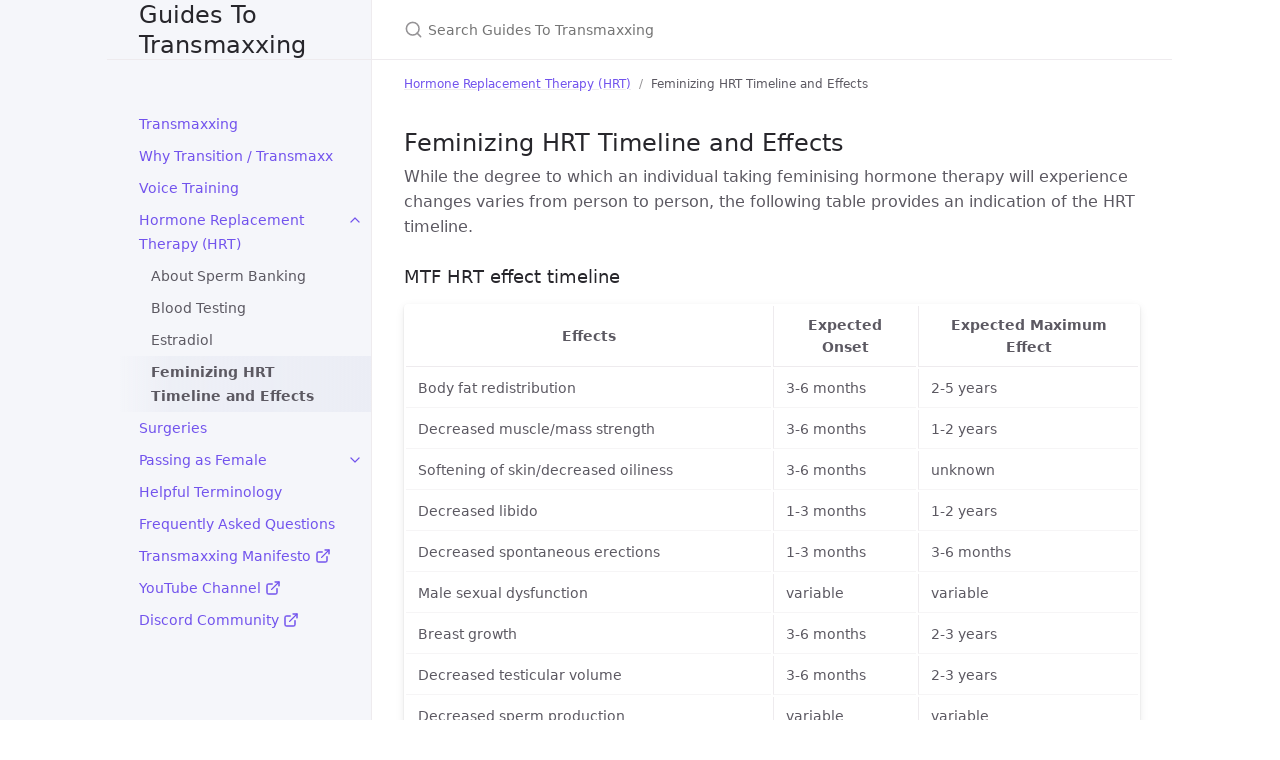

--- FILE ---
content_type: text/html; charset=utf-8
request_url: https://transmaxxing.eu/medical/TIMELINE.html
body_size: 3534
content:
<!DOCTYPE html> <html lang="en-US"> <head> <meta charset="UTF-8"> <meta http-equiv="X-UA-Compatible" content="IE=Edge"> <link rel="stylesheet" href="/assets/css/just-the-docs-default.css"> <link rel="stylesheet" href="/assets/css/just-the-docs-head-nav.css" id="jtd-head-nav-stylesheet"> <style id="jtd-nav-activation"> .site-nav > ul.nav-list:first-child > li > a, .site-nav > ul.nav-list:first-child > li > ul > li:not(:nth-child(4)) > a, .site-nav > ul.nav-list:first-child > li > ul > li > ul > li > a { background-image: none; } .site-nav > ul.nav-list:not(:first-child) a, .site-nav li.external a { background-image: none; } .site-nav > ul.nav-list:first-child > li:nth-child(4) > ul > li:nth-child(4) > a { font-weight: 600; text-decoration: none; }.site-nav > ul.nav-list:first-child > li:nth-child(4) > button svg, .site-nav > ul.nav-list:first-child > li:nth-child(4) > ul > li:nth-child(4) > button svg { transform: rotate(-90deg); }.site-nav > ul.nav-list:first-child > li.nav-list-item:nth-child(4) > ul.nav-list, .site-nav > ul.nav-list:first-child > li.nav-list-item:nth-child(4) > ul.nav-list > li.nav-list-item:nth-child(4) > ul.nav-list { display: block; } </style> <script src="/assets/js/vendor/lunr.min.js"></script> <script src="/assets/js/just-the-docs.js"></script> <meta name="viewport" content="width=device-width, initial-scale=1"> <link rel="icon" href="/favicon.ico" type="image/x-icon"> <!-- Begin Jekyll SEO tag v2.8.0 --> <title>Feminizing HRT Timeline and Effects | Guides To Transmaxxing</title> <meta name="generator" content="Jekyll v3.9.5" /> <meta property="og:title" content="Feminizing HRT Timeline and Effects" /> <meta property="og:locale" content="en_US" /> <meta name="description" content="Guides to help with transitioning" /> <meta property="og:description" content="Guides to help with transitioning" /> <link rel="canonical" href="https://transmaxxing.eu/medical/TIMELINE.html" /> <meta property="og:url" content="https://transmaxxing.eu/medical/TIMELINE.html" /> <meta property="og:site_name" content="Guides To Transmaxxing" /> <meta property="og:type" content="website" /> <meta name="twitter:card" content="summary" /> <meta property="twitter:title" content="Feminizing HRT Timeline and Effects" /> <script type="application/ld+json"> {"@context":"https://schema.org","@type":"WebPage","description":"Guides to help with transitioning","headline":"Feminizing HRT Timeline and Effects","url":"https://transmaxxing.eu/medical/TIMELINE.html"}</script> <!-- End Jekyll SEO tag --> </head> <body> <a class="skip-to-main" href="#main-content">Skip to main content</a> <svg xmlns="http://www.w3.org/2000/svg" class="d-none"> <symbol id="svg-link" viewBox="0 0 24 24"> <title>Link</title> <svg xmlns="http://www.w3.org/2000/svg" width="24" height="24" viewBox="0 0 24 24" fill="none" stroke="currentColor" stroke-width="2" stroke-linecap="round" stroke-linejoin="round" class="feather feather-link"> <path d="M10 13a5 5 0 0 0 7.54.54l3-3a5 5 0 0 0-7.07-7.07l-1.72 1.71"></path><path d="M14 11a5 5 0 0 0-7.54-.54l-3 3a5 5 0 0 0 7.07 7.07l1.71-1.71"></path> </svg> </symbol> <symbol id="svg-menu" viewBox="0 0 24 24"> <title>Menu</title> <svg xmlns="http://www.w3.org/2000/svg" width="24" height="24" viewBox="0 0 24 24" fill="none" stroke="currentColor" stroke-width="2" stroke-linecap="round" stroke-linejoin="round" class="feather feather-menu"> <line x1="3" y1="12" x2="21" y2="12"></line><line x1="3" y1="6" x2="21" y2="6"></line><line x1="3" y1="18" x2="21" y2="18"></line> </svg> </symbol> <symbol id="svg-arrow-right" viewBox="0 0 24 24"> <title>Expand</title> <svg xmlns="http://www.w3.org/2000/svg" width="24" height="24" viewBox="0 0 24 24" fill="none" stroke="currentColor" stroke-width="2" stroke-linecap="round" stroke-linejoin="round" class="feather feather-chevron-right"> <polyline points="9 18 15 12 9 6"></polyline> </svg> </symbol> <!-- Feather. MIT License: https://github.com/feathericons/feather/blob/master/LICENSE --> <symbol id="svg-external-link" width="24" height="24" viewBox="0 0 24 24" fill="none" stroke="currentColor" stroke-width="2" stroke-linecap="round" stroke-linejoin="round" class="feather feather-external-link"> <title id="svg-external-link-title">(external link)</title> <path d="M18 13v6a2 2 0 0 1-2 2H5a2 2 0 0 1-2-2V8a2 2 0 0 1 2-2h6"></path><polyline points="15 3 21 3 21 9"></polyline><line x1="10" y1="14" x2="21" y2="3"></line> </symbol> <symbol id="svg-doc" viewBox="0 0 24 24"> <title>Document</title> <svg xmlns="http://www.w3.org/2000/svg" width="24" height="24" viewBox="0 0 24 24" fill="none" stroke="currentColor" stroke-width="2" stroke-linecap="round" stroke-linejoin="round" class="feather feather-file"> <path d="M13 2H6a2 2 0 0 0-2 2v16a2 2 0 0 0 2 2h12a2 2 0 0 0 2-2V9z"></path><polyline points="13 2 13 9 20 9"></polyline> </svg> </symbol> <symbol id="svg-search" viewBox="0 0 24 24"> <title>Search</title> <svg xmlns="http://www.w3.org/2000/svg" width="24" height="24" viewBox="0 0 24 24" fill="none" stroke="currentColor" stroke-width="2" stroke-linecap="round" stroke-linejoin="round" class="feather feather-search"> <circle cx="11" cy="11" r="8"></circle><line x1="21" y1="21" x2="16.65" y2="16.65"></line> </svg> </symbol> <!-- Bootstrap Icons. MIT License: https://github.com/twbs/icons/blob/main/LICENSE.md --> <symbol id="svg-copy" viewBox="0 0 16 16"> <title>Copy</title> <svg xmlns="http://www.w3.org/2000/svg" width="16" height="16" fill="currentColor" class="bi bi-clipboard" viewBox="0 0 16 16"> <path d="M4 1.5H3a2 2 0 0 0-2 2V14a2 2 0 0 0 2 2h10a2 2 0 0 0 2-2V3.5a2 2 0 0 0-2-2h-1v1h1a1 1 0 0 1 1 1V14a1 1 0 0 1-1 1H3a1 1 0 0 1-1-1V3.5a1 1 0 0 1 1-1h1v-1z"/> <path d="M9.5 1a.5.5 0 0 1 .5.5v1a.5.5 0 0 1-.5.5h-3a.5.5 0 0 1-.5-.5v-1a.5.5 0 0 1 .5-.5h3zm-3-1A1.5 1.5 0 0 0 5 1.5v1A1.5 1.5 0 0 0 6.5 4h3A1.5 1.5 0 0 0 11 2.5v-1A1.5 1.5 0 0 0 9.5 0h-3z"/> </svg> </symbol> <symbol id="svg-copied" viewBox="0 0 16 16"> <title>Copied</title> <svg xmlns="http://www.w3.org/2000/svg" width="16" height="16" fill="currentColor" class="bi bi-clipboard-check-fill" viewBox="0 0 16 16"> <path d="M6.5 0A1.5 1.5 0 0 0 5 1.5v1A1.5 1.5 0 0 0 6.5 4h3A1.5 1.5 0 0 0 11 2.5v-1A1.5 1.5 0 0 0 9.5 0h-3Zm3 1a.5.5 0 0 1 .5.5v1a.5.5 0 0 1-.5.5h-3a.5.5 0 0 1-.5-.5v-1a.5.5 0 0 1 .5-.5h3Z"/> <path d="M4 1.5H3a2 2 0 0 0-2 2V14a2 2 0 0 0 2 2h10a2 2 0 0 0 2-2V3.5a2 2 0 0 0-2-2h-1v1A2.5 2.5 0 0 1 9.5 5h-3A2.5 2.5 0 0 1 4 2.5v-1Zm6.854 7.354-3 3a.5.5 0 0 1-.708 0l-1.5-1.5a.5.5 0 0 1 .708-.708L7.5 10.793l2.646-2.647a.5.5 0 0 1 .708.708Z"/> </svg> </symbol> </svg> <div class="side-bar"> <div class="site-header" role="banner"> <a href="/" class="site-title lh-tight"> Guides To Transmaxxing </a> <button id="menu-button" class="site-button btn-reset" aria-label="Toggle menu" aria-pressed="false"> <svg viewBox="0 0 24 24" class="icon" aria-hidden="true"><use xlink:href="#svg-menu"></use></svg> </button> </div> <nav aria-label="Main" id="site-nav" class="site-nav"> <ul class="nav-list"><li class="nav-list-item"><a href="/" class="nav-list-link">Transmaxxing</a></li><li class="nav-list-item"><a href="/WHY.html" class="nav-list-link">Why Transition / Transmaxx</a></li><li class="nav-list-item"><a href="/VOICE.html" class="nav-list-link">Voice Training</a></li><li class="nav-list-item"><button class="nav-list-expander btn-reset" aria-label="toggle items in Hormone Replacement Therapy (HRT) category" aria-pressed="false"> <svg viewBox="0 0 24 24" aria-hidden="true"><use xlink:href="#svg-arrow-right"></use></svg> </button><a href="/medical/HRT.html" class="nav-list-link">Hormone Replacement Therapy (HRT)</a><ul class="nav-list"><li class="nav-list-item"><a href="/medical/BANKING.html" class="nav-list-link">About Sperm Banking</a></li><li class="nav-list-item"><a href="/medical/TESTING.html" class="nav-list-link">Blood Testing</a></li><li class="nav-list-item"><a href="/medical/ESTRADIOL.html" class="nav-list-link">Estradiol</a></li><li class="nav-list-item"><a href="/medical/TIMELINE.html" class="nav-list-link">Feminizing HRT Timeline and Effects</a></li></ul></li><li class="nav-list-item"><a href="/medical/SURGERIES.html" class="nav-list-link">Surgeries</a></li><li class="nav-list-item"><button class="nav-list-expander btn-reset" aria-label="toggle items in Passing as Female category" aria-pressed="false"> <svg viewBox="0 0 24 24" aria-hidden="true"><use xlink:href="#svg-arrow-right"></use></svg> </button><a href="/passing/PASSING.html" class="nav-list-link">Passing as Female</a><ul class="nav-list"><li class="nav-list-item"><a href="/passing/physical/HYGIENE.html" class="nav-list-link">Hygiene</a></li><li class="nav-list-item"><a href="/passing/physical/AESTHETICS.html" class="nav-list-link">Aesthetics</a></li><li class="nav-list-item"><a href="/passing/physical/FITNESS.html" class="nav-list-link">Fitness</a></li><li class="nav-list-item"><a href="/passing/physical/HAIR_REMOVAL.html" class="nav-list-link">Hair Removal</a></li><li class="nav-list-item"><a href="/passing/physical/HAIR_STYLING.html" class="nav-list-link">Hair Styling</a></li><li class="nav-list-item"><a href="/passing/physical/MAKEUP.html" class="nav-list-link">Makeup</a></li><li class="nav-list-item"><a href="/passing/physical/WARDROBE.html" class="nav-list-link">Wardrobe</a></li></ul></li><li class="nav-list-item"><a href="/TERMS.html" class="nav-list-link">Helpful Terminology</a></li><li class="nav-list-item"><a href="/FAQ.html" class="nav-list-link">Frequently Asked Questions</a></li></ul> <ul class="nav-list"><li class="nav-list-item external"> <a href="https://www.scribd.com/document/720824358/Transmaxxing14" class="nav-list-link external" > Transmaxxing Manifesto <svg viewBox="0 0 24 24" aria-labelledby="svg-external-link-title"><use xlink:href="#svg-external-link"></use></svg> </a> </li><li class="nav-list-item external"> <a href="https://www.youtube.com/@transmaxxing" class="nav-list-link external" > YouTube Channel <svg viewBox="0 0 24 24" aria-labelledby="svg-external-link-title"><use xlink:href="#svg-external-link"></use></svg> </a> </li><li class="nav-list-item external"> <a href="https://discord.gg/yMz526STW8" class="nav-list-link external" > Discord Community <svg viewBox="0 0 24 24" aria-labelledby="svg-external-link-title"><use xlink:href="#svg-external-link"></use></svg> </a> </li></ul> </nav> <p></p> </div> <div class="main" id="top"> <div id="main-header" class="main-header"> <div class="search" role="search"> <div class="search-input-wrap"> <input type="text" id="search-input" class="search-input" tabindex="0" placeholder="Search Guides To Transmaxxing" aria-label="Search Guides To Transmaxxing" autocomplete="off"> <label for="search-input" class="search-label"><svg viewBox="0 0 24 24" class="search-icon"><use xlink:href="#svg-search"></use></svg></label> </div> <div id="search-results" class="search-results"></div> </div> </div> <div class="main-content-wrap"> <nav aria-label="Breadcrumb" class="breadcrumb-nav"> <ol class="breadcrumb-nav-list"> <li class="breadcrumb-nav-list-item"><a href="/medical/HRT.html">Hormone Replacement Therapy (HRT)</a></li> <li class="breadcrumb-nav-list-item"><span>Feminizing HRT Timeline and Effects</span></li> </ol> </nav> <div id="main-content" class="main-content"> <main> <h2 id="feminizing-hrt-timeline-and-effects"> <a href="#feminizing-hrt-timeline-and-effects" class="anchor-heading" aria-labelledby="feminizing-hrt-timeline-and-effects"><svg viewBox="0 0 16 16" aria-hidden="true"><use xlink:href="#svg-link"></use></svg></a> Feminizing HRT Timeline and Effects </h2> <p>While the degree to which an individual taking feminising hormone therapy will experience changes varies from person to person, the following table provides an indication of the HRT timeline.</p> <h3 id="mtf-hrt-effect-timeline"> <a href="#mtf-hrt-effect-timeline" class="anchor-heading" aria-labelledby="mtf-hrt-effect-timeline"><svg viewBox="0 0 16 16" aria-hidden="true"><use xlink:href="#svg-link"></use></svg></a> MTF HRT effect timeline </h3> <div class="table-wrapper"><table> <thead> <tr> <th>Effects</th> <th>Expected Onset</th> <th>Expected Maximum Effect</th> </tr> </thead> <tbody> <tr> <td>Body fat redistribution</td> <td>3-6 months</td> <td>2-5 years</td> </tr> <tr> <td>Decreased muscle/mass strength</td> <td>3-6 months</td> <td>1-2 years</td> </tr> <tr> <td>Softening of skin/decreased oiliness</td> <td>3-6 months</td> <td>unknown</td> </tr> <tr> <td>Decreased libido</td> <td>1-3 months</td> <td>1-2 years</td> </tr> <tr> <td>Decreased spontaneous erections</td> <td>1-3 months</td> <td>3-6 months</td> </tr> <tr> <td>Male sexual dysfunction</td> <td>variable</td> <td>variable</td> </tr> <tr> <td>Breast growth</td> <td>3-6 months</td> <td>2-3 years</td> </tr> <tr> <td>Decreased testicular volume</td> <td>3-6 months</td> <td>2-3 years</td> </tr> <tr> <td>Decreased sperm production</td> <td>variable</td> <td>variable</td> </tr> <tr> <td>Thinning and slowed growth of body and facial hair</td> <td>6-12 months</td> <td>&gt;3 years</td> </tr> <tr> <td>Male pattern baldness No regrowth, loss stops</td> <td>1-3 months</td> <td>1-2 years</td> </tr> </tbody> </table></div> <p>The degree and rate of physical effects depend in part on the dose, route of administration, and medications used, which are selected in accordance with a patient’s specific medical goals (e.g., changes in gender role expression, plans for sex reassignment) and medical risk profile.</p> <p>There is no current evidence that response to hormone therapy – with the possible exception of voice deepening in trans masculine individuals – can be reliably predicted based on age, body habitus, ethnicity, or family appearance. All other factors being equal, there is no evidence to suggest that any medically approved type or method of administering hormones is more effective than any other in producing the desired physical changes.</p> <p>Source: https://www.gendergp.com/hrt-timelines-hormones-effects/</p> </main> </div> </div> <div class="search-overlay"></div> </div> </body> </html>
